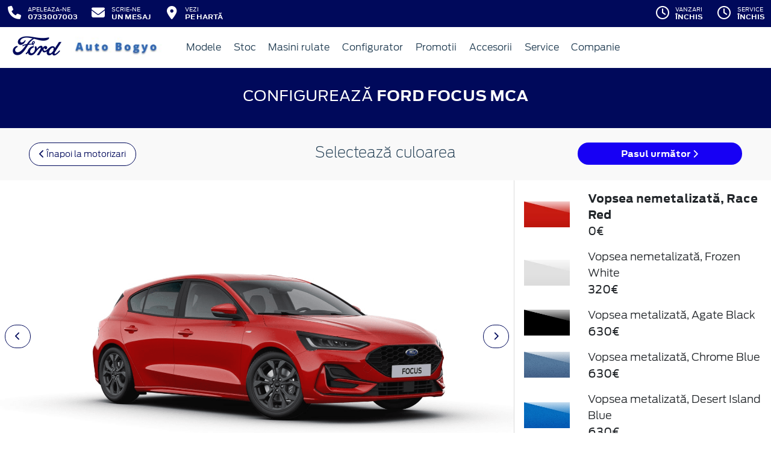

--- FILE ---
content_type: text/html; charset=UTF-8
request_url: https://ford.autobogyo.ro/configurator/ford-focus-mca/wagon/titanium/benzina-1-0t-ecoboost-mhev-155-cp-automata-7-viteze-fwd
body_size: 10337
content:
<!doctype html>
<html lang="ro">
<head>
 <meta charset="utf-8">
<meta name="viewport" content="width=device-width, initial-scale=1">
<link rel="preconnect" href="https://cdn.workleto.com" />
<link rel="preconnect" href="https://usercontent.cdn.workleto.com" />
<link rel="preconnect" href="https://static.ford.autobogyo.ro/" />
<title>Configureaza-ti viitorul tau Ford Focus MCA - AutoBogyo</title>
<meta name="description" content="Interesat de Ford Focus MCA? Configureaza-ti-l la AutoBogyo">
<link rel="canonical" href="https://ford.autobogyo.ro/configurator/ford-focus-mca/wagon/titanium/benzina-1-0t-ecoboost-mhev-155-cp-automata-7-viteze-fwd" />
<link href="https://cdn.workleto.com/web/packages/fontawesome/6.3.0/css/all.min.css" rel="stylesheet">
<!--<link rel="stylesheet" href="https://cdn.workleto.com/web/packages/bootstrap/5.3.2/css/bootstrap.min.css">-->
<link rel="stylesheet" href="https://cdn.workleto.com/web/packages/bootstrap/4.4.1/css/bootstrap.min.css">
<link rel="stylesheet" href="https://cdn.workleto.com/web/packages/owlcarousel/owl.carousel.min.css">
<link rel="stylesheet" href="https://cdn.workleto.com/web/packages/owlcarousel/owl.theme.default.min.css">
<link rel="stylesheet" href="https://cdn.workleto.com/web/packages/fancy-box/jquery.fancybox.min.css">
<link rel="stylesheet" href="https://static.ford.autobogyo.ro/template/fonts/stylesheet.min.css">
<link rel="stylesheet" href="https://static.ford.autobogyo.ro/template/css/style.min.css?v=23072024">
<link rel="shortcut icon" type="image/icon" href="https://ford.autobogyo.ro/favicon.ico" />
<link rel="icon" href="https://static.ford.autobogyo.ro/template/favicon/favicon_32.png" sizes="32x32" />
<link rel="icon" href="https://static.ford.autobogyo.ro/template/favicon/favicon_48.png" sizes="48x48" />
<link rel="icon" href="https://static.ford.autobogyo.ro/template/favicon/favicon_57.png" sizes="57x57" />
<link rel="icon" href="https://static.ford.autobogyo.ro/template/favicon/favicon_96.png" sizes="96x96" />
<link rel="icon" href="https://static.ford.autobogyo.ro/template/favicon/favicon_144.png" sizes="144x144" />
<meta property="og:title" content="Configureaza-ti viitorul tau Ford Focus MCA - AutoBogyo" />
<meta property="og:description" content="Interesat de Ford Focus MCA? Configureaza-ti-l la AutoBogyo" />
<meta property="og:type" content="website" />
<script type="application/ld+json">
 {
 "@context": "https://schema.org",
 "@graph":[]
 }
 </script>
<style>
 .dropdown-submenu {
 position: relative;
 }
 .dropdown-submenu> a:after {
 content: ">";
 float: right;
 }
 .dropdown-submenu>.dropdown-menu {
 top: 0;
 left: 100%;
 margin-top: 0px;
 margin-left: 0px;
 }
 .dropdown-submenu:hover>.dropdown-menu {
 display: block;
 }
</style>
 <style>
 .car-item .car-title{
 color: #00095b;
 font-size: 1rem;
 font-family: Antenna,Arial,Helvetica,sans-serif;
 font-weight: 700;
 text-transform:uppercase;
 }
 .car-item{
 border: 1px solid transparent;
 padding-bottom:2rem;
 }
 .showroom-vehicle-type {
 padding: 22px 0;
 border-bottom: 1px solid #dbdbdb;
 }
 .showroom-vehicle-type li a.link-blue-and-bold{
 font-weight: 700;
 text-decoration: none;
 }
 .showroom-vehicle-type li a{
 font-size: .875rem;
 font-weight: 300;
 text-decoration: none;
 color: #1b394e;
 }
 .showroom-vehicle-type li{
 list-style: none;
 margin-bottom: 20px;
 outline: none !important;
 }
 .showroom-vehicle-type li a.link-blue-and-bold:before{
 background: #1b394e;
 }
 .showroom-vehicle-type li a:before{
 border-radius: 50%;
 content: "";
 position: relative;
 margin: -2px 10px 0 0;
 display: inline-block;
 height: 12px;
 width: 12px;
 border: 1px solid #1b394e;
 }
 .showroom-vehicle-multiple{
 padding: 22px 0;
 border-bottom: 1px solid #dbdbdb;
 }
 .showroom-vehicle-multiple li a{
 font-size: .875rem;
 font-weight: 300;
 text-decoration: none;
 color: #1b394e;
 }
 .showroom-vehicle-multiple li{
 list-style: none;
 margin-bottom: 10px;
 outline: none !important;
 }
 .showroom-vehicle-multiple li a:before{
 border-radius: 0;
 content: "";
 position: relative;
 margin: 0 10px 0 0;
 display: inline-block;
 height: 1rem;
 width: 1rem;
 border: 1px solid #1b394e;
 vertical-align: middle;
 }
 .spec{
 display:flex;
 margin:5px 0px 5px 0px;
 }
 .spec div:nth-of-type(1) {
 font-size: .875rem;
 color: #616161;
 line-height: 1.5;
 font-family: Antenna,Arial,Helvetica,sans-serif;
 margin-right:0.3rem;
 } 
 .spec div:nth-of-type(2) {
 font-weight: 700;
 font-size: .875rem;
 color: #616161;
 line-height: 1.5;
 } 
 .cssload-thecube {
 width: 73px;
 height: 73px;
 margin: 0 auto;
 margin-top: 49px;
 position: relative;
 transform: rotateZ(45deg);
 -o-transform: rotateZ(45deg);
 -ms-transform: rotateZ(45deg);
 -webkit-transform: rotateZ(45deg);
 -moz-transform: rotateZ(45deg);
}
.cssload-thecube .cssload-cube {
 position: relative;
 transform: rotateZ(45deg);
 -o-transform: rotateZ(45deg);
 -ms-transform: rotateZ(45deg);
 -webkit-transform: rotateZ(45deg);
 -moz-transform: rotateZ(45deg);
}
.cssload-thecube .cssload-cube {
 float: left;
 width: 50%;
 height: 50%;
 position: relative;
 transform: scale(1.1);
 -o-transform: scale(1.1);
 -ms-transform: scale(1.1);
 -webkit-transform: scale(1.1);
 -moz-transform: scale(1.1);
}
.cssload-thecube .cssload-cube:before {
 content: "";
 position: absolute;
 top: 0;
 left: 0;
 width: 100%;
 height: 100%;
 background-color: rgb(0,45,118);
 animation: cssload-fold-thecube 2.76s infinite linear both;
 -o-animation: cssload-fold-thecube 2.76s infinite linear both;
 -ms-animation: cssload-fold-thecube 2.76s infinite linear both;
 -webkit-animation: cssload-fold-thecube 2.76s infinite linear both;
 -moz-animation: cssload-fold-thecube 2.76s infinite linear both;
 transform-origin: 100% 100%;
 -o-transform-origin: 100% 100%;
 -ms-transform-origin: 100% 100%;
 -webkit-transform-origin: 100% 100%;
 -moz-transform-origin: 100% 100%;
}
.cssload-thecube .cssload-c2 {
 transform: scale(1.1) rotateZ(90deg);
 -o-transform: scale(1.1) rotateZ(90deg);
 -ms-transform: scale(1.1) rotateZ(90deg);
 -webkit-transform: scale(1.1) rotateZ(90deg);
 -moz-transform: scale(1.1) rotateZ(90deg);
}
.cssload-thecube .cssload-c3 {
 transform: scale(1.1) rotateZ(180deg);
 -o-transform: scale(1.1) rotateZ(180deg);
 -ms-transform: scale(1.1) rotateZ(180deg);
 -webkit-transform: scale(1.1) rotateZ(180deg);
 -moz-transform: scale(1.1) rotateZ(180deg);
}
.cssload-thecube .cssload-c4 {
 transform: scale(1.1) rotateZ(270deg);
 -o-transform: scale(1.1) rotateZ(270deg);
 -ms-transform: scale(1.1) rotateZ(270deg);
 -webkit-transform: scale(1.1) rotateZ(270deg);
 -moz-transform: scale(1.1) rotateZ(270deg);
}
.cssload-thecube .cssload-c2:before {
 animation-delay: 0.35s;
 -o-animation-delay: 0.35s;
 -ms-animation-delay: 0.35s;
 -webkit-animation-delay: 0.35s;
 -moz-animation-delay: 0.35s;
}
.cssload-thecube .cssload-c3:before {
 animation-delay: 0.69s;
 -o-animation-delay: 0.69s;
 -ms-animation-delay: 0.69s;
 -webkit-animation-delay: 0.69s;
 -moz-animation-delay: 0.69s;
}
.cssload-thecube .cssload-c4:before {
 animation-delay: 1.04s;
 -o-animation-delay: 1.04s;
 -ms-animation-delay: 1.04s;
 -webkit-animation-delay: 1.04s;
 -moz-animation-delay: 1.04s;
}
@keyframes cssload-fold-thecube {
 0%, 10% {
 transform: perspective(136px) rotateX(-180deg);
 opacity: 0;
 }
 25%,
 75% {
 transform: perspective(136px) rotateX(0deg);
 opacity: 1;
 }
 90%,
 100% {
 transform: perspective(136px) rotateY(180deg);
 opacity: 0;
 }
}
@-o-keyframes cssload-fold-thecube {
 0%, 10% {
 -o-transform: perspective(136px) rotateX(-180deg);
 opacity: 0;
 }
 25%,
 75% {
 -o-transform: perspective(136px) rotateX(0deg);
 opacity: 1;
 }
 90%,
 100% {
 -o-transform: perspective(136px) rotateY(180deg);
 opacity: 0;
 }
}
@-ms-keyframes cssload-fold-thecube {
 0%, 10% {
 -ms-transform: perspective(136px) rotateX(-180deg);
 opacity: 0;
 }
 25%,
 75% {
 -ms-transform: perspective(136px) rotateX(0deg);
 opacity: 1;
 }
 90%,
 100% {
 -ms-transform: perspective(136px) rotateY(180deg);
 opacity: 0;
 }
}
@-webkit-keyframes cssload-fold-thecube {
 0%, 10% {
 -webkit-transform: perspective(136px) rotateX(-180deg);
 opacity: 0;
 }
 25%,
 75% {
 -webkit-transform: perspective(136px) rotateX(0deg);
 opacity: 1;
 }
 90%,
 100% {
 -webkit-transform: perspective(136px) rotateY(180deg);
 opacity: 0;
 }
}
@-moz-keyframes cssload-fold-thecube {
 0%, 10% {
 -moz-transform: perspective(136px) rotateX(-180deg);
 opacity: 0;
 }
 25%,
 75% {
 -moz-transform: perspective(136px) rotateX(0deg);
 opacity: 1;
 }
 90%,
 100% {
 -moz-transform: perspective(136px) rotateY(180deg);
 opacity: 0;
 }
}
 .active-selection .option-name{
 font-weight:600 !important;
 }
 #image-area, #image-area img{
 transition: all 0.5s ease;
 }
 .active-selection .option-name{
 font-weight:600 !important;
 }
 #sidebar-options{
 border-left: 1px solid #dbdbdb;max-height:700px;overflow-y:auto
 }
 #image-area{
 position:relative;min-height:400px;align-items:center;display:flex;
 }
 .page_header{
 padding:2rem 2rem;
 background:#00095b;
 }
 .page_header > * {
 color:#fff;
 }
 @media only screen and (max-width: 991px) {
 #sidebar-options{
 border-left: 0;
 max-height:100%;
 }
 #image-area{
 min-height:250px;
 }
 .page_header{
 padding:2rem 1rem;
 }
 }
 #sidebar-options .category_name{
 background:#e08701;color:#fff;padding:1rem;margin-bottom:1rem;
 }
 #sidebar-options .option-box{
 box-shadow: 0 2px 6px rgba(0,0,0,.2);width:300px;margin:1rem;
 }
 #sidebar-options .option-box .name{
 color: #2d96cd;line-height: 1.35;font-size:.875rem
 }
 #sidebar-options .option-box .includes{
 line-height: 1.35;font-size:.7rem;margin-top:0.5rem;color:#333;
 }
 .option-box{
 transition: 0.3s cubic-bezier(0.8, 0, 0.2, 1.5);
 }
 .option-box:hover{
 cursor:pointer;
 transform: scale(1.05);
 }
 .option-box.selected .option-select{
 background: #1b394e;
 }
 #section_perspective .persp-item{
 color:#00095b;
 padding: 5px 7px 7px;
 margin-left:0.5rem;
 margin-right:0.5rem;
 cursor:pointer;
 }
 #section_perspective .persp-item.active{
 border-bottom:5px solid #00095b; 
 }
 </style>
 <style>
 .links a{
 color:#2d96cd;
 font-weight:200;
 }
 .change-tab.tab-active{
 border-bottom: 4px solid #1b394e;
 }
 .container.app-wrapper{
 border:0;
 }
 </style>
</head>
<body>
 <div class="off-canvas-overlay"></div>
<div id="mainNavbar">
 <div class="container p-0 d-flex" id="navInfo" style="padding: 0.015rem 0.75rem;border:0">
 <a href="tel:0733007003" class="d-flex btn-func">
 <div class="px-3 px-md-0">
 <i class="fa fa-fw fa-phone" style="font-size: 22px;"></i>
 </div>
 <div class="pl-2 action-panel">
 <div class="action-title">Apeleaza-ne</div>
 <div class="action-value">0733007003</div>
 </div>
 </a>
<a href="https://ford.autobogyo.ro/scrie-ne" class="d-flex btn-func">
 <div class="px-3 px-md-0">
 <i class="fa fa-fw fa-envelope" style="font-size: 22px;"></i>
 </div>
 <div class="pl-2 action-panel">
 <div class="action-title">Scrie-ne</div>
 <div class="action-value">un Mesaj</div>
 </div>
</a>
 <a href="https://ford.autobogyo.ro/localizare" class="d-flex btn-func">
 <div class="px-3 px-md-0">
 <i class="fa fa-fw fa-map-marker-alt" style="font-size: 22px;"></i>
 </div>
 <div class="pl-2 action-panel">
 <div class="action-title">Vezi</div>
 <div class="action-value">pe Hartă</div>
 </div>
 </a>
<a href="https://ford.autobogyo.ro/program" class="d-flex btn-func btn-mobile" >
 <div class="px-3 px-md-0">
 <i class="fa fa-fw fa-clock" style="font-size: 22px;"></i>
 </div>
</a>
 <div class="dropdown dropdown-hover ml-auto d-flex btn-not-mobile">
 <a href="javascript:void(0);" class="d-flex d-lg-none btn-func" >
 <div>
 <i class="far fa-fw fa-clock " style="font-size: 22px;"></i>
 </div>
 <div class="pl-2 action-panel">
 <div class="action-title">Program</div>
 <div class="action-value">De lucru</div>
 </div>
 </a>
 
 
 
 <a href="javascript:void(0);" class="d-none d-lg-flex btn-func" >
 <div>
 <i class="far fa-fw fa-clock " style="font-size: 22px;"></i>
 </div>
 <div class="pl-2 action-panel">
 <div class="action-title">Vanzari</div>
 <div class="action-value">Închis</div>
 </div>
 </a>
 
 
 <a href="javascript:void(0);" class="d-none d-lg-flex btn-func" >
 <div>
 <i class="far fa-fw fa-clock " style="font-size: 22px;"></i>
 </div>
 <div class="pl-2 action-panel">
 <div class="action-title">Service</div>
 <div class="action-value">Închis</div>
 </div>
 </a>
 
 
 
 
 
 
 <div class="dropdown-menu dropdown-menu-right p-0" style="min-width:500px;width:auto;max-width: 600px;box-shadow: 0 3px 10px rgba(0,0,0,.45);">
 <div class="row no-gutters">
 <div class="col-md-7" style="border-right:1px solid #eee;">
 <div class="p-4 orar-panel-summary" style="max-height:350px;overflow-y:auto;padding:2rem;">
 
 
 
 <div>
 <div style="font-weight:600">Receptie</div>
 <div style="font-size:0.7rem;">
 Acum este închis!
 </div>
 <div style="font-size:0.7rem;">
 <a href="#" class="orar-btn-view" orar-section="1" style="color:#2d96cd;">
 Vezi programul de la receptie <i class="fa fa-chevron-right"></i>
 </a>
 </div>
 </div>
 <hr>
 
 
 
 
 <div>
 <div style="font-weight:600">Vanzari</div>
 <div style="font-size:0.7rem;">
 Acum este închis!
 </div>
 <div style="font-size:0.7rem;">
 <a href="#" class="orar-btn-view" orar-section="3" style="color:#2d96cd;">
 Vezi programul de la vanzari <i class="fa fa-chevron-right"></i>
 </a>
 </div>
 </div>
 <hr>
 
 
 
 
 <div>
 <div style="font-weight:600">Service</div>
 <div style="font-size:0.7rem;">
 Acum este închis!
 </div>
 <div style="font-size:0.7rem;">
 <a href="#" class="orar-btn-view" orar-section="2" style="color:#2d96cd;">
 Vezi programul de la service <i class="fa fa-chevron-right"></i>
 </a>
 </div>
 </div>
 <hr>
 
 
 
 
 <div>
 <div style="font-weight:600">Tinichigerie</div>
 <div style="font-size:0.7rem;">
 Acum este închis!
 </div>
 <div style="font-size:0.7rem;">
 <a href="#" class="orar-btn-view" orar-section="24" style="color:#2d96cd;">
 Vezi programul de la tinichigerie <i class="fa fa-chevron-right"></i>
 </a>
 </div>
 </div>
 <hr>
 
 
 
 
 <div>
 <div style="font-weight:600">Depozit</div>
 <div style="font-size:0.7rem;">
 Acum este închis!
 </div>
 <div style="font-size:0.7rem;">
 <a href="#" class="orar-btn-view" orar-section="25" style="color:#2d96cd;">
 Vezi programul de la depozit <i class="fa fa-chevron-right"></i>
 </a>
 </div>
 </div>
 <hr>
 
 
 
 
 <div>
 <div style="font-weight:600">Contabilitate</div>
 <div style="font-size:0.7rem;">
 Acum este închis!
 </div>
 <div style="font-size:0.7rem;">
 <a href="#" class="orar-btn-view" orar-section="26" style="color:#2d96cd;">
 Vezi programul de la contabilitate <i class="fa fa-chevron-right"></i>
 </a>
 </div>
 </div>
 <hr>
 
 
 
 
 <div>
 <div style="font-weight:600">Reclamatii</div>
 <div style="font-size:0.7rem;">
 Acum este închis!
 </div>
 <div style="font-size:0.7rem;">
 <a href="#" class="orar-btn-view" orar-section="27" style="color:#2d96cd;">
 Vezi programul de la reclamatii <i class="fa fa-chevron-right"></i>
 </a>
 </div>
 </div>
 <hr>
 
 
 
 
 <div>
 <div style="font-weight:600">Rent a car</div>
 <div style="font-size:0.7rem;">
 Acum este închis!
 </div>
 <div style="font-size:0.7rem;">
 <a href="#" class="orar-btn-view" orar-section="28" style="color:#2d96cd;">
 Vezi programul de la rent a car <i class="fa fa-chevron-right"></i>
 </a>
 </div>
 </div>
 
 
 
 </div>
 
 <div class="orar-departament p-4" orar-section="1">
 <div style="font-weight:600">
 <a href="#" class="orar-btn-back btn btn-outline-primary" style="padding: 0.2rem 0.6rem;margin-right: 0.5rem;color:#00095b;">
 <i class="fa fa-chevron-left"></i>
 </a>
 Receptie </div>
 <table class="table mt-3">
 <tr >
 <td style="padding:5px;font-size:0.85rem">
 Luni </td>
 <td style="padding:5px;font-size:0.85rem;font-weight:300">
 08:00 - 18:00 
 </td>
 </tr>
 <tr >
 <td style="padding:5px;font-size:0.85rem">
 Marți </td>
 <td style="padding:5px;font-size:0.85rem;font-weight:300">
 08:00 - 18:00 
 </td>
 </tr>
 <tr >
 <td style="padding:5px;font-size:0.85rem">
 Miercuri </td>
 <td style="padding:5px;font-size:0.85rem;font-weight:300">
 08:00 - 18:00 
 </td>
 </tr>
 <tr >
 <td style="padding:5px;font-size:0.85rem">
 Joi </td>
 <td style="padding:5px;font-size:0.85rem;font-weight:300">
 08:00 - 18:00 
 </td>
 </tr>
 <tr >
 <td style="padding:5px;font-size:0.85rem">
 Vineri </td>
 <td style="padding:5px;font-size:0.85rem;font-weight:300">
 08:00 - 18:00 
 </td>
 </tr>
 <tr class="table-orar-selected" >
 <td style="padding:5px;font-size:0.85rem">
 Sâmbătă </td>
 <td style="padding:5px;font-size:0.85rem;font-weight:300">
 <em>închis</em>
 
 </td>
 </tr>
 <tr >
 <td style="padding:5px;font-size:0.85rem">
 Duminică </td>
 <td style="padding:5px;font-size:0.85rem;font-weight:300">
 <em>închis</em>
 
 </td>
 </tr>
 
 </table>
 
 
 </div>
 
 <div class="orar-departament p-4" orar-section="3">
 <div style="font-weight:600">
 <a href="#" class="orar-btn-back btn btn-outline-primary" style="padding: 0.2rem 0.6rem;margin-right: 0.5rem;color:#00095b;">
 <i class="fa fa-chevron-left"></i>
 </a>
 Vanzari </div>
 <table class="table mt-3">
 <tr >
 <td style="padding:5px;font-size:0.85rem">
 Luni </td>
 <td style="padding:5px;font-size:0.85rem;font-weight:300">
 08:00 - 18:00 
 </td>
 </tr>
 <tr >
 <td style="padding:5px;font-size:0.85rem">
 Marți </td>
 <td style="padding:5px;font-size:0.85rem;font-weight:300">
 08:00 - 18:00 
 </td>
 </tr>
 <tr >
 <td style="padding:5px;font-size:0.85rem">
 Miercuri </td>
 <td style="padding:5px;font-size:0.85rem;font-weight:300">
 08:00 - 18:00 
 </td>
 </tr>
 <tr >
 <td style="padding:5px;font-size:0.85rem">
 Joi </td>
 <td style="padding:5px;font-size:0.85rem;font-weight:300">
 08:00 - 18:00 
 </td>
 </tr>
 <tr >
 <td style="padding:5px;font-size:0.85rem">
 Vineri </td>
 <td style="padding:5px;font-size:0.85rem;font-weight:300">
 08:00 - 18:00 
 </td>
 </tr>
 <tr class="table-orar-selected" >
 <td style="padding:5px;font-size:0.85rem">
 Sâmbătă </td>
 <td style="padding:5px;font-size:0.85rem;font-weight:300">
 <em>închis</em>
 
 </td>
 </tr>
 <tr >
 <td style="padding:5px;font-size:0.85rem">
 Duminică </td>
 <td style="padding:5px;font-size:0.85rem;font-weight:300">
 <em>închis</em>
 
 </td>
 </tr>
 
 </table>
 
 
 </div>
 
 <div class="orar-departament p-4" orar-section="2">
 <div style="font-weight:600">
 <a href="#" class="orar-btn-back btn btn-outline-primary" style="padding: 0.2rem 0.6rem;margin-right: 0.5rem;color:#00095b;">
 <i class="fa fa-chevron-left"></i>
 </a>
 Service </div>
 <table class="table mt-3">
 <tr >
 <td style="padding:5px;font-size:0.85rem">
 Luni </td>
 <td style="padding:5px;font-size:0.85rem;font-weight:300">
 08:00 - 18:00 
 </td>
 </tr>
 <tr >
 <td style="padding:5px;font-size:0.85rem">
 Marți </td>
 <td style="padding:5px;font-size:0.85rem;font-weight:300">
 08:00 - 18:00 
 </td>
 </tr>
 <tr >
 <td style="padding:5px;font-size:0.85rem">
 Miercuri </td>
 <td style="padding:5px;font-size:0.85rem;font-weight:300">
 08:00 - 18:00 
 </td>
 </tr>
 <tr >
 <td style="padding:5px;font-size:0.85rem">
 Joi </td>
 <td style="padding:5px;font-size:0.85rem;font-weight:300">
 08:00 - 18:00 
 </td>
 </tr>
 <tr >
 <td style="padding:5px;font-size:0.85rem">
 Vineri </td>
 <td style="padding:5px;font-size:0.85rem;font-weight:300">
 08:00 - 18:00 
 </td>
 </tr>
 <tr class="table-orar-selected" >
 <td style="padding:5px;font-size:0.85rem">
 Sâmbătă </td>
 <td style="padding:5px;font-size:0.85rem;font-weight:300">
 <em>închis</em>
 
 </td>
 </tr>
 <tr >
 <td style="padding:5px;font-size:0.85rem">
 Duminică </td>
 <td style="padding:5px;font-size:0.85rem;font-weight:300">
 <em>închis</em>
 
 </td>
 </tr>
 
 </table>
 
 
 </div>
 
 <div class="orar-departament p-4" orar-section="24">
 <div style="font-weight:600">
 <a href="#" class="orar-btn-back btn btn-outline-primary" style="padding: 0.2rem 0.6rem;margin-right: 0.5rem;color:#00095b;">
 <i class="fa fa-chevron-left"></i>
 </a>
 Tinichigerie </div>
 <table class="table mt-3">
 <tr >
 <td style="padding:5px;font-size:0.85rem">
 Luni </td>
 <td style="padding:5px;font-size:0.85rem;font-weight:300">
 08:00 - 18:00 
 </td>
 </tr>
 <tr >
 <td style="padding:5px;font-size:0.85rem">
 Marți </td>
 <td style="padding:5px;font-size:0.85rem;font-weight:300">
 08:00 - 18:00 
 </td>
 </tr>
 <tr >
 <td style="padding:5px;font-size:0.85rem">
 Miercuri </td>
 <td style="padding:5px;font-size:0.85rem;font-weight:300">
 08:00 - 18:00 
 </td>
 </tr>
 <tr >
 <td style="padding:5px;font-size:0.85rem">
 Joi </td>
 <td style="padding:5px;font-size:0.85rem;font-weight:300">
 08:00 - 18:00 
 </td>
 </tr>
 <tr >
 <td style="padding:5px;font-size:0.85rem">
 Vineri </td>
 <td style="padding:5px;font-size:0.85rem;font-weight:300">
 08:00 - 18:00 
 </td>
 </tr>
 <tr class="table-orar-selected" >
 <td style="padding:5px;font-size:0.85rem">
 Sâmbătă </td>
 <td style="padding:5px;font-size:0.85rem;font-weight:300">
 <em>închis</em>
 
 </td>
 </tr>
 <tr >
 <td style="padding:5px;font-size:0.85rem">
 Duminică </td>
 <td style="padding:5px;font-size:0.85rem;font-weight:300">
 <em>închis</em>
 
 </td>
 </tr>
 
 </table>
 
 
 </div>
 
 <div class="orar-departament p-4" orar-section="25">
 <div style="font-weight:600">
 <a href="#" class="orar-btn-back btn btn-outline-primary" style="padding: 0.2rem 0.6rem;margin-right: 0.5rem;color:#00095b;">
 <i class="fa fa-chevron-left"></i>
 </a>
 Depozit </div>
 <table class="table mt-3">
 <tr >
 <td style="padding:5px;font-size:0.85rem">
 Luni </td>
 <td style="padding:5px;font-size:0.85rem;font-weight:300">
 08:00 - 18:00 
 </td>
 </tr>
 <tr >
 <td style="padding:5px;font-size:0.85rem">
 Marți </td>
 <td style="padding:5px;font-size:0.85rem;font-weight:300">
 08:00 - 18:00 
 </td>
 </tr>
 <tr >
 <td style="padding:5px;font-size:0.85rem">
 Miercuri </td>
 <td style="padding:5px;font-size:0.85rem;font-weight:300">
 08:00 - 18:00 
 </td>
 </tr>
 <tr >
 <td style="padding:5px;font-size:0.85rem">
 Joi </td>
 <td style="padding:5px;font-size:0.85rem;font-weight:300">
 08:00 - 18:00 
 </td>
 </tr>
 <tr >
 <td style="padding:5px;font-size:0.85rem">
 Vineri </td>
 <td style="padding:5px;font-size:0.85rem;font-weight:300">
 08:00 - 18:00 
 </td>
 </tr>
 <tr class="table-orar-selected" >
 <td style="padding:5px;font-size:0.85rem">
 Sâmbătă </td>
 <td style="padding:5px;font-size:0.85rem;font-weight:300">
 <em>închis</em>
 
 </td>
 </tr>
 <tr >
 <td style="padding:5px;font-size:0.85rem">
 Duminică </td>
 <td style="padding:5px;font-size:0.85rem;font-weight:300">
 <em>închis</em>
 
 </td>
 </tr>
 
 </table>
 
 
 </div>
 
 <div class="orar-departament p-4" orar-section="26">
 <div style="font-weight:600">
 <a href="#" class="orar-btn-back btn btn-outline-primary" style="padding: 0.2rem 0.6rem;margin-right: 0.5rem;color:#00095b;">
 <i class="fa fa-chevron-left"></i>
 </a>
 Contabilitate </div>
 <table class="table mt-3">
 <tr >
 <td style="padding:5px;font-size:0.85rem">
 Luni </td>
 <td style="padding:5px;font-size:0.85rem;font-weight:300">
 08:00 - 18:00 
 </td>
 </tr>
 <tr >
 <td style="padding:5px;font-size:0.85rem">
 Marți </td>
 <td style="padding:5px;font-size:0.85rem;font-weight:300">
 08:00 - 18:00 
 </td>
 </tr>
 <tr >
 <td style="padding:5px;font-size:0.85rem">
 Miercuri </td>
 <td style="padding:5px;font-size:0.85rem;font-weight:300">
 08:00 - 18:00 
 </td>
 </tr>
 <tr >
 <td style="padding:5px;font-size:0.85rem">
 Joi </td>
 <td style="padding:5px;font-size:0.85rem;font-weight:300">
 08:00 - 18:00 
 </td>
 </tr>
 <tr >
 <td style="padding:5px;font-size:0.85rem">
 Vineri </td>
 <td style="padding:5px;font-size:0.85rem;font-weight:300">
 08:00 - 18:00 
 </td>
 </tr>
 <tr class="table-orar-selected" >
 <td style="padding:5px;font-size:0.85rem">
 Sâmbătă </td>
 <td style="padding:5px;font-size:0.85rem;font-weight:300">
 <em>închis</em>
 
 </td>
 </tr>
 <tr >
 <td style="padding:5px;font-size:0.85rem">
 Duminică </td>
 <td style="padding:5px;font-size:0.85rem;font-weight:300">
 <em>închis</em>
 
 </td>
 </tr>
 
 </table>
 
 
 </div>
 
 <div class="orar-departament p-4" orar-section="27">
 <div style="font-weight:600">
 <a href="#" class="orar-btn-back btn btn-outline-primary" style="padding: 0.2rem 0.6rem;margin-right: 0.5rem;color:#00095b;">
 <i class="fa fa-chevron-left"></i>
 </a>
 Reclamatii </div>
 <table class="table mt-3">
 <tr >
 <td style="padding:5px;font-size:0.85rem">
 Luni </td>
 <td style="padding:5px;font-size:0.85rem;font-weight:300">
 08:00 - 18:00 
 </td>
 </tr>
 <tr >
 <td style="padding:5px;font-size:0.85rem">
 Marți </td>
 <td style="padding:5px;font-size:0.85rem;font-weight:300">
 08:00 - 18:00 
 </td>
 </tr>
 <tr >
 <td style="padding:5px;font-size:0.85rem">
 Miercuri </td>
 <td style="padding:5px;font-size:0.85rem;font-weight:300">
 08:00 - 18:00 
 </td>
 </tr>
 <tr >
 <td style="padding:5px;font-size:0.85rem">
 Joi </td>
 <td style="padding:5px;font-size:0.85rem;font-weight:300">
 08:00 - 18:00 
 </td>
 </tr>
 <tr >
 <td style="padding:5px;font-size:0.85rem">
 Vineri </td>
 <td style="padding:5px;font-size:0.85rem;font-weight:300">
 08:00 - 18:00 
 </td>
 </tr>
 <tr class="table-orar-selected" >
 <td style="padding:5px;font-size:0.85rem">
 Sâmbătă </td>
 <td style="padding:5px;font-size:0.85rem;font-weight:300">
 <em>închis</em>
 
 </td>
 </tr>
 <tr >
 <td style="padding:5px;font-size:0.85rem">
 Duminică </td>
 <td style="padding:5px;font-size:0.85rem;font-weight:300">
 <em>închis</em>
 
 </td>
 </tr>
 
 </table>
 
 
 </div>
 
 <div class="orar-departament p-4" orar-section="28">
 <div style="font-weight:600">
 <a href="#" class="orar-btn-back btn btn-outline-primary" style="padding: 0.2rem 0.6rem;margin-right: 0.5rem;color:#00095b;">
 <i class="fa fa-chevron-left"></i>
 </a>
 Rent a car </div>
 <table class="table mt-3">
 <tr >
 <td style="padding:5px;font-size:0.85rem">
 Luni </td>
 <td style="padding:5px;font-size:0.85rem;font-weight:300">
 08:00 - 18:00 
 </td>
 </tr>
 <tr >
 <td style="padding:5px;font-size:0.85rem">
 Marți </td>
 <td style="padding:5px;font-size:0.85rem;font-weight:300">
 08:00 - 18:00 
 </td>
 </tr>
 <tr >
 <td style="padding:5px;font-size:0.85rem">
 Miercuri </td>
 <td style="padding:5px;font-size:0.85rem;font-weight:300">
 08:00 - 18:00 
 </td>
 </tr>
 <tr >
 <td style="padding:5px;font-size:0.85rem">
 Joi </td>
 <td style="padding:5px;font-size:0.85rem;font-weight:300">
 08:00 - 18:00 
 </td>
 </tr>
 <tr >
 <td style="padding:5px;font-size:0.85rem">
 Vineri </td>
 <td style="padding:5px;font-size:0.85rem;font-weight:300">
 08:00 - 18:00 
 </td>
 </tr>
 <tr class="table-orar-selected" >
 <td style="padding:5px;font-size:0.85rem">
 Sâmbătă </td>
 <td style="padding:5px;font-size:0.85rem;font-weight:300">
 <em>închis</em>
 
 </td>
 </tr>
 <tr >
 <td style="padding:5px;font-size:0.85rem">
 Duminică </td>
 <td style="padding:5px;font-size:0.85rem;font-weight:300">
 <em>închis</em>
 
 </td>
 </tr>
 
 </table>
 
 
 </div>
 
 </div>
 <div class="col-md-5 text-center" style="background: #fcfdff;">
 <div class="p-3">
 <canvas id="clock-analog" width="120" height="120"></canvas>
 <div id="clock-text" style="color: #0276b3;font-weight: 600;"></div>
 <div id="clock-date" style="font-size: 0.75rem;margin-top: 5px;"></div>
 </div>
 </div>
 </div>
 </div>
</div>
</div> <nav class="container navbar navbar-expand-lg navbar-light">
 <div class="d-flex align-items-center">
 <div>
 <a href="https://www.ford.ro/"
 target="_blank">
 <img alt="logo ford" src="https://static.ford.autobogyo.ro/template/img/logo-ford.png">
 </a>
 </div>
 <div class="dealer-name ml-1">
 <a href="https://ford.autobogyo.ro" class="navbar-brand d-flex">
 <img alt="logo autobogyo" src="https://static.ford.autobogyo.ro/logo/logo-autobogyo.jpg" style="max-height:52px;max-width: 160px;"> </a>
 </div>
</div>
 <div class="d-flex">
 <a href="https://ford.autobogyo.ro/search" style="color: #00095b;padding: 0.56rem 1rem;border-radius: 30px;" class="d-lg-none">
 <i class="fa fa-search" style="vertical-align:middle;"></i>
 <span class="d-none d-sm-inline-block" style="font-size:14px;text-transform:uppercase;vertical-align:middle;">Caută</span>
 </a>
 <button id="btn_open_mobile_menu" style="color: #00095b;padding: 0.56rem 1rem;border-radius: 30px;" class="navbar-toggler" type="button" data-toggle="collapse" data-target="#mobile_navbar" aria-controls="mobile_navbar" aria-expanded="false" aria-label="Toggle navigation">
 <i class="fa fa-bars" style="vertical-align:middle;"></i>
 <span class="d-none d-sm-inline-block" style="font-size:14px;text-transform:uppercase;vertical-align:middle;">Meniu</span>
 </button>
</div>
<div class="collapse navbar-collapse" id="navbarNav">
 <ul class="navbar-nav mr-auto mr-auto">
 
 <li class="nav-item dropdown dropdown-hover">
 
 <a class="nav-link dropdown-toggle"
 href="/modele"
 target="" >
 <i class=''></i> Modele </a>
 
 <ul class="dropdown-menu">
 
 <li class="">
 
 <a class="dropdown-item" href="/autoturisme"
 target="" >
 Autoturisme </a>
 
 
 </li>
 
 <li class="">
 
 <a class="dropdown-item" href="/comerciale"
 target="" >
 Comerciale & Pick Up-uri </a>
 
 
 </li>
 
 </ul>
 
 </li>
 <li class="nav-item ">
 
 <a class="nav-link "
 href="/stoc?stare=new"
 target="" >
 Stoc </a>
 
 </li>
 <li class="nav-item ">
 
 <a class="nav-link "
 href="/stoc?stare=sh"
 target="" >
 Masini rulate </a>
 
 </li>
 <li class="nav-item ">
 
 <a class="nav-link "
 href="/configurator"
 target="" >
 Configurator </a>
 
 </li>
 <li class="nav-item ">
 
 <a class="nav-link "
 href="/oferte-si-promotii"
 target="" >
 Promotii </a>
 
 </li>
 <li class="nav-item ">
 
 <a class="nav-link "
 href="/accesorii"
 target="" >
 Accesorii </a>
 
 </li>
 <li class="nav-item dropdown dropdown-hover">
 
 <a class="nav-link dropdown-toggle"
 href="/service"
 target="" >
 <i class=''></i> Service </a>
 
 <ul class="dropdown-menu">
 
 <li class="">
 
 <a class="dropdown-item" href="/service/operatiuni-service"
 target="" >
 Operatiuni service </a>
 
 
 </li>
 
 <li class="">
 
 <a class="dropdown-item" href="https://www.ford.ro/suport/programare-service-online?dc=13100"
 target="_blank" >
 Programare Service </a>
 
 
 </li>
 
 <li class="">
 
 <a class="dropdown-item" href="/garantii-si-revizii"
 target="" >
 Garantii si revizii </a>
 
 
 </li>
 
 </ul>
 
 </li>
 <li class="nav-item dropdown dropdown-hover">
 
 <a class="nav-link dropdown-toggle"
 href="/companie"
 target="" >
 Companie </a>
 
 <ul class="dropdown-menu">
 
 <li class="">
 
 <a class="dropdown-item" href="/noutati"
 target="" >
 Noutati </a>
 
 
 </li>
 
 <li class="">
 
 <div class="dropdown-divider"></div>
 
 
 </li>
 
 <li class="">
 
 <a class="dropdown-item" href="/companie"
 target="" >
 Prezentare </a>
 
 
 </li>
 
 <li class="">
 
 <a class="dropdown-item" href="/companie/echipa"
 target="" >
 Echipa </a>
 
 
 </li>
 
 <li class="">
 
 <a class="dropdown-item" href="/companie/cariere"
 target="" >
 Cariere </a>
 
 
 </li>
 
 <li class="">
 
 <div class="dropdown-divider"></div>
 
 
 </li>
 
 <li class="">
 
 <a class="dropdown-item" href="/contact"
 target="" >
 Contact </a>
 
 
 </li>
 
 </ul>
 
 </li>
 </ul>
 
</div>
</nav></div>
<div id="mobile_navbar" class="off-canvas pb-5">
 <div class="menu-page">
 <div class="page-header">
 <div class="header-button close_mobile_navbar">
 <i class="fa fa-times"></i>
 </div>
 <div class="header-title">
 Meniu
 </div>
 </div>
 
 <div class="d-flex flex-column">
 
 <div class="menu-entry">
 <a href="/modele" target=""
 class="menu-link has-sub">
 Modele 
 <i class="fa fa-chevron-right"></i>
 </a>
 <div class="entry-sub">
 
 <div class="menu-entry">
 <a href="/autoturisme" target=""
 class="menu-link ">
 Autoturisme 
 </a>
 
 </div>
 
 <div class="menu-entry">
 <a href="/comerciale" target=""
 class="menu-link ">
 Comerciale & Pick Up-uri 
 </a>
 
 </div>
 </div>
 
 </div>
 
 <div class="menu-entry">
 <a href="/stoc?stare=new" target=""
 class="menu-link ">
 Stoc 
 </a>
 
 </div>
 
 <div class="menu-entry">
 <a href="" target=""
 class="menu-link ">
 Auto Rulate 
 </a>
 
 </div>
 
 <div class="menu-entry">
 <a href="/configurator" target=""
 class="menu-link ">
 Configurator 
 </a>
 
 </div>
 
 <div class="menu-entry">
 <a href="https://ford.autobogyo.ro/oferte-si-promotii" target=""
 class="menu-link ">
 Promotii 
 </a>
 
 </div>
 
 <div class="menu-entry">
 <a href="/accesorii" target=""
 class="menu-link ">
 Accesorii 
 </a>
 
 </div>
 
 <div class="menu-entry">
 <a href="https://ford.autobogyo.ro/service" target=""
 class="menu-link has-sub">
 Service 
 <i class="fa fa-chevron-right"></i>
 </a>
 <div class="entry-sub">
 
 <div class="menu-entry">
 <a href="/service/operatiuni-service" target=""
 class="menu-link ">
 Operatiuni service <i class=''></i>
 </a>
 
 </div>
 
 <div class="menu-entry">
 <a href="https://www.ford.ro/suport/programare-service-online?dc=13100" target="_blank"
 class="menu-link ">
 Programare Service <i class=''></i>
 </a>
 
 </div>
 
 <div class="menu-entry">
 <a href="/garantii-si-revizii" target=""
 class="menu-link ">
 Garantii si revizii <i class=''></i>
 </a>
 
 </div>
 </div>
 
 </div>
 
 <div class="menu-entry">
 <a href="https://ford.autobogyo.ro/companie" target=""
 class="menu-link has-sub">
 Companie <i class=''></i>
 <i class="fa fa-chevron-right"></i>
 </a>
 <div class="entry-sub">
 
 <div class="menu-entry">
 <a href="https://ford.autobogyo.ro/noutati" target=""
 class="menu-link ">
 Noutati <i class=''></i>
 </a>
 
 </div>
 
 <div class="menu-entry">
 <a href="https://ford.autobogyo.ro/companie" target=""
 class="menu-link ">
 Prezentare 
 </a>
 
 </div>
 
 <div class="menu-entry">
 <a href="https://ford.autobogyo.ro/companie/echipa" target=""
 class="menu-link ">
 Echipa 
 </a>
 
 </div>
 
 <div class="menu-entry">
 <a href="https://ford.autobogyo.ro/companie/cariere" target=""
 class="menu-link ">
 Cariere 
 </a>
 
 </div>
 
 <div class="menu-entry">
 <a href="https://ford.autobogyo.ro/contact" target=""
 class="menu-link ">
 Contact 
 </a>
 
 </div>
 </div>
 
 </div>
 
 </div>
 <div class="px-3">
 <a href="tel:0733007003"
 class="btn btn-primary mt-5 px-3 w-100"
 style="border-radius:30px;">
 <i class="fa fa-fw fa-phone"></i> Apelează-ne!
 </a>
 </div>
 </div>
</div> 
 <div class="container p-0 app-wrapper" style="font-size: 18px;letter-spacing: normal;">
 <div class="container p-0" style="background:#fff;">
 <div class="page_header text-center">
 <h4>
 Configurează <strong>Ford Focus MCA</strong>
 </h4>
 </div>
 <div class="py-4 px-4 px-sm-5" style="background: #f9f9f9">
 
 <div class="row">
 <div class="col-3 d-none d-md-block">
 <a href="https://ford.autobogyo.ro/configurator/ford-focus-mca/wagon/titanium" 
 class="btn btn-outline-primary px-3"
 style="border-radius:30px;">
 <i class="fa fa-chevron-left"></i> Înapoi la motorizari
 </a>
 </div>
 <div class="col-12 col-md-6">
 <div style="font-size: 1.5rem;font-weight: 200;color: #1d394f;font-family: Antenna,Arial,Helvetica,sans-serif;text-align:center;">
 Selectează culoarea
 </div>
 </div>
 <div class="col-3 d-none d-md-block text-right">
 <a href="https://ford.autobogyo.ro/configurator/ford-focus-mca/wagon/titanium/benzina-1-0t-ecoboost-mhev-155-cp-automata-7-viteze-fwd/optionale" 
 class="btn btn-primary px-3 w-100 btn-start-config"
 style="border-radius:30px;">
 Pasul următor <i class="fa fa-chevron-right"></i>
 </a>
 </div>
 </div>
 </div>
 <div>
 <div class="row no-gutters">
 <div class="col-lg-8">
 <div id="image-area" style="position:relative;min-height:400px;align-items:center;display:flex;">
 <img id="car-image" src="" class="w-100">
 <div id="loading_section" 
 style="position:absolute;top:0;left:0;width:100%;height:100%;background:rgba(255,255,255,.5);">
 <div style="position:absolute;top:50%;left:50%;margin-top:-60px;margin-left:-60px;">
 <div class="cssload-thecube">
 <div class="cssload-cube cssload-c1"></div>
 <div class="cssload-cube cssload-c2"></div>
 <div class="cssload-cube cssload-c4"></div>
 <div class="cssload-cube cssload-c3"></div>
 </div>
 </div>
 </div>
 <div id="section_demo_image" 
 style="display:none;position:absolute;bottom:0;width:100%;text-align:center;background:#f7f7f7;border-top: 1px solid #dbdbdb;padding:1rem;">
 <i class="fa fa-exclamation-triangle"></i> Imagine cu titlu de prezentare 
 </div>
 <div id="section_change_perspective"
 style="position:absolute;width:100%;top:50%;left:0">
 <div class="d-flex justify-content-between">
 <div>
 <a href="#" class="btn btn-outline-primary px-3 ml-2" id="btnPersPrev"><i class="fa fa-chevron-left"></i></a>
 </div>
 <div>
 <a href="#" class="btn btn-outline-primary px-3 mr-2" id="btnPersNext"><i class="fa fa-chevron-right"></i></a>
 </div>
 </div>
 
 </div>
 </div>
 <div class="px-5 py-3 d-flex flex-wrap" style="border-top:1px solid #dbdbdb">
 <div class="mr-5" style="margin-top:5px">
 <div style="font-weight: 300;color: #616161;font-size: .75rem;">
 Pret total cu TVA
 </div>
 <div id="car-price" style="color:#2d96cd;font-weight: 300;font-size: 1.75rem;line-height: 1.25;">
 29.000 &euro;
 </div>
 </div>
 <div>
 <div class="spec">
 <div>Caroserie</div>
 <div>wagon</div>
 </div>
 <div class="spec">
 <div>Nivel de echipare</div>
 <div>Titanium</div>
 </div>
 <div class="spec">
 <div>Motorizare</div>
 <div>1.0T EcoBoost mHEV 155 CP - Benzină</div>
 </div>
 <div class="spec">
 <div>Transmisie</div>
 <div>Automată, 7 viteze</div>
 </div>
 </div>
 </div>
 </div>
 <div class="col-lg-4"> 
 <div id="sidebar-options" class="p-3">
 <div class="row change-car-color active-selection" 
 style="align-items:center;margin-bottom:1rem;cursor:pointer"
 color-code="PN4A7"
 color-price="0">
 <div class="col-4 col-md-3" style="position:relative">
 <img alt="15973262455f3543a56210e" src="https://cdn.workleto.com/autofert/ro-ford/options/2/442/15973262455f3543a56210e.jpg" class="w-100 option-image">
 </div>
 <div class="col-8 col-md-9">
 <div class="option-name" style="font-weight:300">Vopsea nemetalizată, Race Red</div>
 <div style="font-weight:400">0&euro;</div>
 
 </div>
 </div>
 <div class="row change-car-color " 
 style="align-items:center;margin-bottom:1rem;cursor:pointer"
 color-code="PN3GZ"
 color-price="320.00">
 <div class="col-4 col-md-3" style="position:relative">
 <img alt="15973278445f3549e41236f" src="https://cdn.workleto.com/autofert/ro-ford/options/2/440/15973278445f3549e41236f.jpg" class="w-100 option-image">
 </div>
 <div class="col-8 col-md-9">
 <div class="option-name" style="font-weight:300">Vopsea nemetalizată, Frozen White</div>
 <div style="font-weight:400">320&euro;</div>
 
 </div>
 </div>
 <div class="row change-car-color " 
 style="align-items:center;margin-bottom:1rem;cursor:pointer"
 color-code="PN4GM"
 color-price="630.00">
 <div class="col-4 col-md-3" style="position:relative">
 <img alt="15973296105f3550ca2895c" src="https://cdn.workleto.com/autofert/ro-ford/options/2/2887/15973296105f3550ca2895c.jpg" class="w-100 option-image">
 </div>
 <div class="col-8 col-md-9">
 <div class="option-name" style="font-weight:300">Vopsea metalizată, Agate Black</div>
 <div style="font-weight:400">630&euro;</div>
 
 </div>
 </div>
 <div class="row change-car-color " 
 style="align-items:center;margin-bottom:1rem;cursor:pointer"
 color-code="PN4FT"
 color-price="630.00">
 <div class="col-4 col-md-3" style="position:relative">
 <img alt="15973291795f354f1b4e330" src="https://cdn.workleto.com/autofert/ro-ford/options/2/445/15973291795f354f1b4e330.jpg" class="w-100 option-image">
 </div>
 <div class="col-8 col-md-9">
 <div class="option-name" style="font-weight:300">Vopsea metalizată, Chrome Blue</div>
 <div style="font-weight:400">630&euro;</div>
 
 </div>
 </div>
 <div class="row change-car-color " 
 style="align-items:center;margin-bottom:1rem;cursor:pointer"
 color-code="PN4FZ"
 color-price="630.00">
 <div class="col-4 col-md-3" style="position:relative">
 <img alt="15973305225f35545ac0b17" src="https://cdn.workleto.com/autofert/ro-ford/options/2/448/15973305225f35545ac0b17.jpg" class="w-100 option-image">
 </div>
 <div class="col-8 col-md-9">
 <div class="option-name" style="font-weight:300">Vopsea metalizată, Desert Island Blue</div>
 <div style="font-weight:400">630&euro;</div>
 
 </div>
 </div>
 <div class="row change-car-color " 
 style="align-items:center;margin-bottom:1rem;cursor:pointer"
 color-code="PNZJB"
 color-price="630.00">
 <div class="col-4 col-md-3" style="position:relative">
 <img alt="15973286725f354d20a2f73" src="https://cdn.workleto.com/autofert/ro-ford/options/2/444/15973286725f354d20a2f73.jpg" class="w-100 option-image">
 </div>
 <div class="col-8 col-md-9">
 <div class="option-name" style="font-weight:300">Vopsea metalizată, Moondust Silver</div>
 <div style="font-weight:400">630&euro;</div>
 
 </div>
 </div>
 <div class="row change-car-color " 
 style="align-items:center;margin-bottom:1rem;cursor:pointer"
 color-code="PN4DQ"
 color-price="790.00">
 <div class="col-4 col-md-3" style="position:relative">
 <img alt="15973304915f35543b22ec6" src="https://cdn.workleto.com/autofert/ro-ford/options/2/447/15973304915f35543b22ec6.jpg" class="w-100 option-image">
 </div>
 <div class="col-8 col-md-9">
 <div class="option-name" style="font-weight:300">Vopsea metalizată, Magnetic</div>
 <div style="font-weight:400">790&euro;</div>
 
 </div>
 </div>
 <div class="row change-car-color " 
 style="align-items:center;margin-bottom:1rem;cursor:pointer"
 color-code="PN4JG"
 color-price="890.00">
 <div class="col-4 col-md-3" style="position:relative">
 <img alt="15973302085f3553205be95" src="https://cdn.workleto.com/autofert/ro-ford/options/2/4131/15973302085f3553205be95.jpg" class="w-100 option-image">
 </div>
 <div class="col-8 col-md-9">
 <div class="option-name" style="font-weight:300">Vopsea metalizată, Fantastic Red</div>
 <div style="font-weight:400">890&euro;</div>
 
 </div>
 </div>
 
 </div>
 </div>
 </div>
 </div>
</div>
<div class="d-flex d-md-none position-fixed" style="min-width:320px;bottom:0;left:0;width:100%;background:#fff;z-index:99999;box-shadow: 0px -3px 6px rgba(0,0,0,.15)">
 <div class="flex-grow-1">
 <a href="https://ford.autobogyo.ro/configurator/ford-focus-mca/wagon/titanium" 
 class="btn btn-outline-primary px-3 w-100"
 style="border-color:#fff">
 <i class="fa fa-chevron-left"></i> Înapoi la motorizari
 </a>
 </div>
 <div class="flex-grow-1">
 <a href="https://ford.autobogyo.ro/configurator/ford-focus-mca/wagon/titanium/benzina-1-0t-ecoboost-mhev-155-cp-automata-7-viteze-fwd/optionale" 
 class="btn btn-primary px-3 w-100 btn-start-config">
 Pasul următor <i class="fa fa-chevron-right"></i>
 </a>
 </div>
</div> 
 </div>
 <footer>
 <div class="container px-5 py-5" style="background:#f9f9f9;color:#00095b;">
 <div class="row">
 
 
 
 
 
 <div class="col-sm-6 col-md-4 col-lg-3 col-xl py-3">
 
 <div class="mb-2" style="font-size: .875rem;font-weight: 600;line-height: 21px;text-transform: uppercase;">
 Modele noi </div>
 
 
 
 
 <div style="">
 <a href="/autoturisme"
 class="footer-menu-item"
 >
 Autoturisme </a>
 </div>
 
 
 
 
 
 
 <div style="">
 <a href="/comerciale"
 class="footer-menu-item"
 >
 Comerciale & Pick Up-uri </a>
 </div>
 
 
 
 
 
 
 </div>
 
 <hr class="w-100 clearfix d-md-none">
 
 
 <div class="col-sm-6 col-md-4 col-lg-3 col-xl py-3">
 
 <div class="mb-2" style="font-size: .875rem;font-weight: 600;line-height: 21px;text-transform: uppercase;">
 Link-uri Rapide </div>
 
 
 
 
 <div style="">
 <a href="https://ford.autobogyo.ro/oferte-si-promotii"
 class="footer-menu-item"
 >
 Promotii </a>
 </div>
 
 
 
 
 
 
 <div style="">
 <a href="/configurator"
 class="footer-menu-item"
 >
 Configurator </a>
 </div>
 
 
 
 
 
 
 <div style="">
 <a href="/stoc"
 class="footer-menu-item"
 >
 Stoc </a>
 </div>
 
 
 
 
 
 
 <div style="">
 <a href="https://ford.autobogyo.ro/contact"
 class="footer-menu-item"
 >
 Contact </a>
 </div>
 
 
 
 
 
 
 </div>
 
 <hr class="w-100 clearfix d-md-none">
 
 
 <div class="col-sm-6 col-md-4 col-lg-3 col-xl py-3">
 
 <div class="mb-2" style="font-size: .875rem;font-weight: 600;line-height: 21px;text-transform: uppercase;">
 Finantare </div>
 
 
 
 
 <div style="">
 <a href="/finantare/persoane-fizice"
 class="footer-menu-item"
 >
 Persoane fizice </a>
 </div>
 
 
 
 
 
 
 <div style="">
 <a href="/finantare/persoane-juridice"
 class="footer-menu-item"
 >
 Persoane juridice </a>
 </div>
 
 
 
 
 
 
 </div>
 
 <hr class="w-100 clearfix d-md-none">
 
 
 <div class="col-sm-6 col-md-4 col-lg-3 col-xl py-3">
 
 <div class="mb-2" style="font-size: .875rem;font-weight: 600;line-height: 21px;text-transform: uppercase;">
 Service </div>
 
 
 
 
 <div style="">
 <a href="/service/operatiuni-service"
 class="footer-menu-item"
 >
 Operatiuni service </a>
 </div>
 
 
 
 
 
 
 <div style="">
 <a href="/garantii-si-revizii"
 class="footer-menu-item"
 >
 Garantii si revizii </a>
 </div>
 
 
 
 
 
 
 <div style="">
 <a href="/accesorii"
 class="footer-menu-item"
 >
 Accesorii </a>
 </div>
 
 
 
 
 
 
 <div style="">
 <a href="/rechemari-in-service"
 class="footer-menu-item"
 >
 Rechemari in service </a>
 </div>
 
 
 
 
 
 
 <div style="">
 <a href="/fordpass-connect"
 class="footer-menu-item"
 >
 FordPass Connect </a>
 </div>
 
 
 
 
 
 
 </div>
 
 <hr class="w-100 clearfix d-md-none">
 
 
 <div class="col-sm-6 col-md-4 col-lg-3 col-xl py-3">
 
 <div class="mb-2" style="font-size: .875rem;font-weight: 600;line-height: 21px;text-transform: uppercase;">
 Lumea Ford </div>
 
 
 
 
 <div style="">
 <a href="https://ford.autobogyo.ro/noutati"
 class="footer-menu-item"
 >
 Noutati </a>
 </div>
 
 
 
 
 
 
 <div style="">
 <a href="https://ford.autobogyo.ro/istoria-ford"
 class="footer-menu-item"
 >
 Istoria Ford </a>
 </div>
 
 
 
 
 
 
 <div style="">
 <a href="https://ford.autobogyo.ro/mediu-inconjurator"
 class="footer-menu-item"
 >
 Mediu inconjurator </a>
 </div>
 
 
 
 
 
 
 </div>
 
 <hr class="w-100 clearfix d-md-none">
 
 
 
 </div>
</div>
 <div class="container" style="background:#00095b;color:#fff;padding: 1.5625rem 3rem;">
 <div class="d-flex flex-column flex-md-row justify-content-between align-items-center">
 <div class="d-flex align-items-center">
 <div class="mr-3 d-none d-lg-block" style="margin-right:1.5625rem;font-size: 1rem;line-height: 3.125rem;">
 Urmărește-ne:
 </div>
 <div class="mx-3">
 <a href="https://www.facebook.com/autobogyo" class="footer-social" target="_blank">
 <i class="fa-brands fa-facebook"></i>
 </a>
 </div>
 
 <div class="mx-3">
 <a href="https://www.youtube.com/user/FordRomania" class="footer-social" target="_blank">
 <i class="fa-brands fa-youtube"></i>
 </a>
 </div>
 
 
 </div>
 <div class="mt-5 mt-md-0" style="font-size:12px;max-width:400px;">
 <div class="mt-3 mt-sm-0">
 <a href="https://anpc.ro/ce-este-sal/" class="footer-social" target="_blank">
 <img alt="anpc sal" src="https://static.ford.autobogyo.ro/uploads/anpc/anpc-sal.png" style="width:150px" />
 </a>
 <a href="https://ec.europa.eu/consumers/odr/main/" class="footer-social" target="_blank">
 <img alt="anpc sol" src="https://static.ford.autobogyo.ro/uploads/anpc/anpc-sol.png" style="width:150px" />
 </a>
 </div>
 </div>
 </div>
</div>
 <div class="container pr-5 pl-5 pt-4 pb-4" style="background:#fff">
 <div class="row align-items-center">
 <div class="col-md-8">
 <div class="d-md-flex flex-wrap">
 <div class="footer-link text-center pb-2 pb-md-0">
 <a href="https://ford.autobogyo.ro">
 © 2026 AutoBogyo </a>
 </div>
 <div class="footer-link text-center">
 <a href="https://ford.autobogyo.ro/termeni-si-conditii" >
 Termeni si conditii </a>
 </div>
 <div class="footer-link text-center">
 <a href="https://ford.autobogyo.ro/politica-de-confidentialitate" >
 Confidentialitate </a>
 </div>
 <div class="footer-link text-center">
 <a href="https://ford.autobogyo.ro/politica-cookies" >
 Politica cookies </a>
 </div>
 <div class="footer-link text-center">
 <a href="https://anpc.ro/" target="_blank">
 ANPC </a>
 </div>
 
 </div>
 <div class="text-center text-md-left pt-2 pt-md-0 pb-2 pb-md-0">
 <a href="https://www.workleto.com" target="_blank" style="color:#00095b;font-size: .7rem;line-height: 2em;">
 platformă dezvoltată de Workleto
 </a>
 </div>
 </div>
 <div class="col-md-4 d-flex align-items-center justify-content-center justify-content-md-end">
 <div>
 <a href="https://www.ford.ro/" target="_blank">
 <img alt="logo ford" src="https://static.ford.autobogyo.ro/template/img/logo-ford.png">
 </a>
 </div>
 <div class="dealer-name ml-1">
 <a href="https://ford.autobogyo.ro" class="navbar-brand d-flex">
 <img alt="logo autobogyo" src="https://static.ford.autobogyo.ro/logo/logo-autobogyo.jpg" style="max-height:52px;max-width: 160px;"> </a>
 </div>
 </div>
 </div>
</div>
</footer>
<script src="https://cdn.workleto.com/web/packages/jquery/jquery-3.4.1.min.js"></script>
<script src="https://cdn.workleto.com/web/packages/popper/popper.min.js"></script>
<script src="https://cdn.workleto.com/web/packages/bootstrap/4.4.1/js/bootstrap.min.js"></script>
<script src="https://cdn.workleto.com/web/packages/owlcarousel/owl.carousel.min.js"></script>
<script src="https://cdn.workleto.com/web/packages/fancy-box/jquery.fancybox.min.js"></script>
<script type="text/javascript">
 $('.dropdown-toggle').dropdown();
 $(".dropdown-hover")
 .mouseover(function() {
 $(this).addClass('show').attr('aria-expanded', "true");
 $(this).find('.dropdown-menu:first').addClass('show');
 })
 .mouseout(function() {
 $(this).removeClass('show').attr('aria-expanded', "false");
 $(this).find('.dropdown-menu:first').removeClass('show');
 });
 $('.navbar ul.navbar-nav > .dropdown > a[href]').click(function() {
 if (this.href != '')
 location.href = this.href;
 });
 // mentinem tot timpul content-ul sub bara de header
 $(".app-wrapper").css("margin-top", $("#mainNavbar").outerHeight() + "px");
 $(window).resize(function() {
 $(".app-wrapper").css("margin-top", $("#mainNavbar").outerHeight() + "px");
 });
 function replaceUrlParam(paramName, paramValue, url) {
 if (url === undefined)
 url = window.location.href;
 if (paramValue == null) {
 paramValue = '';
 }
 var pattern = new RegExp('\\b(' + paramName + '=).*?(&|#|$)');
 if (url.search(pattern) >= 0) {
 return url.replace(pattern, '$1' + paramValue + '$2');
 }
 url = url.replace(/[?#]$/, '');
 return url + (url.indexOf('?') > 0 ? '&' : '?') + paramName + '=' + paramValue;
 }
 let orarPreserveScroll = null;
 $(".orar-btn-view").click(function(e) {
 e.preventDefault();
 if ($(this).attr("orar-preserver-scroll") == 'true') {
 orarPreserveScroll = $(window).scrollTop();
 let goScroll = $(".app-wrapper div:first-child").height();
 $(window).scrollTop(goScroll);
 } else {
 orarPreserveScroll = null;
 }
 let orarSection = $(this).attr("orar-section");
 $(".orar-panel-summary").hide();
 $(".orar-departament[orar-section='" + orarSection + "']").show();
 });
 $(".orar-btn-back").click(function(e) {
 e.preventDefault();
 if (orarPreserveScroll !== null) {
 $(window).scrollTop(orarPreserveScroll);
 orarPreserveScroll = null;
 }
 $(".orar-departament").hide();
 $(".orar-panel-summary").show();
 });
 jQuery.event.special.touchstart = {
 setup: function(_, ns, handle) {
 this.addEventListener("touchstart", handle, {
 passive: true
 });
 }
 };
 $(document).on('mouseup touchend', function(event) {
 var offCanvas = $('.off-canvas');
 if (!offCanvas.is(event.target) && offCanvas.has(event.target).length === 0) {
 $('body').removeClass('off-canvas-active');
 }
 });
 $("#btn_open_mobile_menu").on("click", function(e) {
 e.preventDefault();
 e.stopPropagation();
 $('body').toggleClass('off-canvas-active');
 });
 $(".close_mobile_navbar").on("click", function(e) {
 e.preventDefault();
 e.stopPropagation();
 $('body').removeClass('off-canvas-active');
 });
 $("#mobile_navbar").on("click", ".close_mobile_navbar_page", function(e) {
 $(this).parent().parent().remove();
 if ($('#mobile_navbar .menu-page').length == 1) {
 $('#mobile_navbar .menu-page').removeClass("hide");
 } else {
 $('#mobile_navbar .menu-page:last').removeClass("hide");
 }
 });
 $("#mobile_navbar").on("click", "a.menu-link", function(e) {
 e.preventDefault();
 if (!$(this).hasClass("has-sub")) {
 window.location.href = $(this).attr("href");
 return;
 }
 $("#mobile_navbar .menu-page").addClass("hide");
 let contentLinks = $(this).parent().find(".entry-sub").html();
 let contentTitle = $(this).text();
 let contentPage = '<div class="page-header">\
 <div class="header-button close_mobile_navbar_page">\
 <i class="fa fa-chevron-left"></i>\
 </div>\
 <div class="header-title">\
 ' + contentTitle + '\
 </div>\
 </div>\
 <div class="d-flex flex-column">' + contentLinks + '</div>';
 $("<div class='menu-page'>" + contentPage + "</div>").appendTo("#mobile_navbar");
 });
 $(".change-tab").click(function(e){
 e.preventDefault();
 if( $(this).attr("tabname") !== undefined ){
 let tabName = $(this).attr("tabname");
 let tabLink = $(this).attr("href");
 $(".change-tab[tabname='"+tabName+"']").removeClass("tab-active");
 $(".change-tab[type='button'][tabname='"+tabName+"'][href='"+tabLink+"']").addClass("tab-active");
 $(".tab-content[tabname='"+tabName+"']").removeClass("tab-active");
 $(".tab-content[tabname='"+tabName+"'][section='"+tabLink+"']").addClass("tab-active");
 } else {
 $(".change-tab").removeClass("tab-active");
 $(".change-tab[type='button'][href='"+$(this).attr("href")+"']").addClass("tab-active");
 $(".tab-content").removeClass("tab-active");
 $(".tab-content[section='"+$(this).attr("href")+"']").addClass("tab-active");
 }
 });
</script>
 <script>
 let carPrince = 29000.00;
 let optionPrice = 0;
 let modelConfig = {
 name: "ford-focus-mca",
 body: "wagon",
 bodySize: "",
 level: "titanium",
 engine: "benzina-1-0t-ecoboost-mhev-155-cp-automata-7-viteze-fwd",
 color: "PN4A7",
 options: "PN4A7",
 perspective: "exterior",
 pov: 1
 };
 function number_format (number, decimals, dec_point, thousands_sep) {
 // Strip all characters but numerical ones.
 number = (number + '').replace(/[^0-9+\-Ee.]/g, '');
 var n = !isFinite(+number) ? 0 : +number,
 prec = !isFinite(+decimals) ? 0 : Math.abs(decimals),
 sep = (typeof thousands_sep === 'undefined') ? ',' : thousands_sep,
 dec = (typeof dec_point === 'undefined') ? '.' : dec_point,
 s = '',
 toFixedFix = function (n, prec) {
 var k = Math.pow(10, prec);
 return '' + Math.round(n * k) / k;
 };
 // Fix for IE parseFloat(0.55).toFixed(0) = 0;
 s = (prec ? toFixedFix(n, prec) : '' + Math.round(n)).split('.');
 if (s[0].length > 3) {
 s[0] = s[0].replace(/\B(?=(?:\d{3})+(?!\d))/g, sep);
 }
 if ((s[1] || '').length < prec) {
 s[1] = s[1] || '';
 s[1] += new Array(prec - s[1].length + 1).join('0');
 }
 return s.join(dec);
 }
 function updateCar(){
 $("#loading_section").fadeIn();
 $.post("https://ford.autobogyo.ro/ajax/configurator/image", modelConfig, function(response){
 setTimeout(function(){
 $("#loading_section").fadeOut();
 }, 500);
 if( response.status == 'success' ){
 $("#car-image").attr("src", response.image);
 if( response.rendered == true ){
 $("#section_demo_image").hide();
 $("#section_change_perspective").show();
 } else {
 $("#section_demo_image").show();
 $("#section_change_perspective").hide();
 }
 }
 let newPrice = number_format((carPrince + optionPrice), 0, ',', '.') + ' &euro;';
 $("#car-price").html(newPrice);
 });
 }
 function changePerspectiveNext(){
 let pers = 1;
 if( modelConfig.perspective == 'exterior' ){
 pers = (modelConfig.pov + 1) % 10;
 pers = pers == 0 ? 1 : pers;
 } else {
 pers = (modelConfig.pov + 1) % 4;
 pers = pers == 0 ? 1 : pers;
 }
 
 modelConfig.pov = pers;
 updateCar();
 }
 function changePerspectivePrev(){
 let pers = 1;
 if( modelConfig.perspective == 'exterior' ){
 pers = modelConfig.pov > 1 ? modelConfig.pov-1 : 9;
 } else {
 pers = modelConfig.pov > 1 ? modelConfig.pov-1 : 4;
 }
 modelConfig.pov = pers;
 
 updateCar();
 }
 
 updateCar(modelConfig);
 $(".change-car-color").click(function(e){
 e.preventDefault();
 optionPrice = parseFloat($(this).attr("color-price"));
 $(".change-car-color").removeClass("active-selection");
 $(this).addClass("active-selection");
 modelConfig.color = $(this).attr("color-code");
 modelConfig.options = $(this).attr("color-code");
 updateCar();
 
 });
 $("#btnPersPrev").click(function(e){
 e.preventDefault();
 changePerspectiveNext();
 });
 $("#btnPersNext").click(function(e){
 e.preventDefault();
 changePerspectivePrev();
 });
 
 $(".btn-start-config").click(function(e){
 e.preventDefault();
 e.stopPropagation();
 
 let baseLocation = $(this).attr("href");
 $.post("https://ford.autobogyo.ro/ajax/configurator/start", modelConfig, function(response){
 if( response.status == 'success' ){
 baseLocation += '?config=' + response.token;
 window.location.href = baseLocation;
 } else {
 alert("S-a intampinat o eroare! Va rugam reincercati.")
 }
 });
 });
 </script>
<script>
 function drawClock() {
 drawFace(ctx, radius);
 drawNumbers(ctx, radius);
 drawTime(ctx, radius);
 }
 function drawFace(ctx, radius) {
 var grad;
 ctx.beginPath();
 ctx.arc(0, 0, radius, 0, 2 * Math.PI);
 ctx.fillStyle = 'white';
 ctx.fill();
 grad = ctx.createRadialGradient(0, 0, radius, 0, 0, radius * 1.08);
 grad.addColorStop(0, '#0276b3');
 ctx.strokeStyle = grad;
 ctx.lineWidth = radius * 0.03;
 ctx.stroke();
 ctx.beginPath();
 ctx.fillStyle = '#0276b3';
 ctx.fill();
 }
 function drawNumbers(ctx, radius) {
 var ang;
 var num;
 ctx.font = radius * 0.20 + "px arial";
 ctx.textBaseline = "middle";
 ctx.textAlign = "center";
 for (num = 1; num < 13; num++) {
 ang = num * Math.PI / 6;
 ctx.rotate(ang);
 ctx.translate(0, -radius * 0.85);
 ctx.rotate(-ang);
 ctx.fillText(num.toString(), 0, 0);
 ctx.rotate(ang);
 ctx.translate(0, radius * 0.85);
 ctx.rotate(-ang);
 }
 }
 function drawTime(ctx, radius) {
 var now = new Date();
 var hour = now.getHours();
 var minute = now.getMinutes();
 var second = now.getSeconds();
 var month = now.getMonth();
 var day = now.getDate();
 var year = now.getFullYear();
 var dayWeek = now.getDay();
 var listDays = ['Duminică', 'Luni', 'Marți', 'Miercuri', 'Joi', 'Vineri', 'Sâmbătă'];
 var listMonths = ['Ianuarie', 'Februarie', 'Martie', 'Aprilie', 'Mai', 'Iunie',
 'Iulie', 'August', 'Septembrie', 'Octombrie', 'Noiembrie', 'Decembrie'
 ];
 var composeTime = (hour.toString().length < 2 ? '0' : '') + hour + ':' +
 (minute.toString().length < 2 ? '0' : '') + minute + ':' +
 (second.toString().length < 2 ? '0' : '') + second;
 var composeDate = listDays[dayWeek] + '<br>' + day + ' ' + listMonths[month] + ' ' + year;
 // hour
 hour = hour % 12;
 hour = (hour * Math.PI / 6) +
 (minute * Math.PI / (6 * 60)) +
 (second * Math.PI / (360 * 60));
 drawHand(ctx, hour, radius * 0.5, radius * 0.07);
 // minute
 minute = (minute * Math.PI / 30) + (second * Math.PI / (30 * 60));
 drawHand(ctx, minute, radius * 0.7, radius * 0.07);
 // second
 second = (second * Math.PI / 30);
 drawHand(ctx, second, radius * 0.75, radius * 0.02);
 $("#clock-text").html(composeTime);
 $("#clock-date").html(composeDate);
 }
 function drawHand(ctx, pos, length, width) {
 ctx.beginPath();
 ctx.lineWidth = width;
 ctx.lineCap = "round";
 ctx.moveTo(0, 0);
 ctx.rotate(pos);
 ctx.lineTo(0, -length);
 ctx.stroke();
 ctx.rotate(-pos);
 }
 let canvas = document.getElementById("clock-analog");
 let ctx = canvas.getContext("2d");
 let radius = canvas.height / 2;
 ctx.translate(radius, radius);
 radius = radius * 0.90;
 drawClock();
 setInterval(drawClock, 1000);
</script> 
</body>
</html>